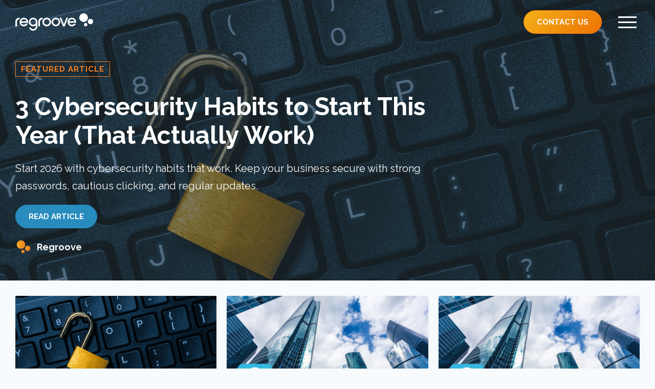

--- FILE ---
content_type: text/html; charset=UTF-8
request_url: https://regroove.ca/blog/
body_size: 13823
content:
<!doctype html>
<html lang="en-US">
<head>
  <meta charset="utf-8">
  <meta http-equiv="x-ua-compatible" content="ie=edge">
  <meta name="viewport" content="width=device-width, initial-scale=1, shrink-to-fit=no">
  <meta name="format-detection" content="telephone=no" />

  <link rel="apple-touch-icon" sizes="57x57" href="https://regroove.ca/wp-content/themes/regroove-theme/dist/images/favicon/apple-icon-57x57_16891d3e.png">
  <link rel="apple-touch-icon" sizes="60x60" href="https://regroove.ca/wp-content/themes/regroove-theme/dist/images/favicon/apple-icon-60x60_7eb8402d.png">
  <link rel="apple-touch-icon" sizes="72x72" href="https://regroove.ca/wp-content/themes/regroove-theme/dist/images/favicon/apple-icon-72x72_9491f25b.png">
  <link rel="apple-touch-icon" sizes="76x76" href="https://regroove.ca/wp-content/themes/regroove-theme/dist/images/favicon/apple-icon-76x76_b31307d6.png">
  <link rel="apple-touch-icon" sizes="114x114" href="https://regroove.ca/wp-content/themes/regroove-theme/dist/images/favicon/apple-icon-114x114_e5966b93.png">
  <link rel="apple-touch-icon" sizes="120x120" href="https://regroove.ca/wp-content/themes/regroove-theme/dist/images/favicon/apple-icon-120x120_4829ce53.png">
  <link rel="apple-touch-icon" sizes="144x144" href="https://regroove.ca/wp-content/themes/regroove-theme/dist/images/favicon/apple-icon-144x144_cf05e521.png">
  <link rel="apple-touch-icon" sizes="152x152" href="https://regroove.ca/wp-content/themes/regroove-theme/dist/images/favicon/apple-icon-152x152_b3e84643.png">
  <link rel="apple-touch-icon" sizes="180x180" href="https://regroove.ca/wp-content/themes/regroove-theme/dist/images/favicon/apple-icon-180x180_ea7e9903.png">
  <link rel="icon" type="image/png" sizes="192x192" href="https://regroove.ca/wp-content/themes/regroove-theme/dist/images/favicon/android-icon-192x192_90ff89f6.png">
  <link rel="icon" type="image/png" sizes="32x32" href="https://regroove.ca/wp-content/themes/regroove-theme/dist/images/favicon/favicon-32x32_1b2e7281.png">
  <link rel="icon" type="image/png" sizes="96x96" href="https://regroove.ca/wp-content/themes/regroove-theme/dist/images/favicon/favicon-96x96_03e67b85.png">
  <link rel="icon" type="image/png" sizes="16x16" href="https://regroove.ca/wp-content/themes/regroove-theme/dist/images/favicon/favicon-16x16_ba6222e0.png">
  <link rel="manifest" href="/manifest.json">
  <meta name="msapplication-TileColor" content="#ffffff">
  <meta name="msapplication-TileImage" content="https://regroove.ca/wp-content/themes/regroove-theme/dist/images/favicon/ms-icon-144x144_cf05e521.png">
  <meta name="theme-color" content="#ffffff">

  <meta name="geo.region" content="CA-BC" />
  <meta name="geo.placename" content="Victoria, British Columbia" />
  <meta name="geo.position" content="48.431549, -123.360940" />
  <meta name="ICBM" content="48.431549, -123.360940" />
  <meta name="copyright" content="Regroove Solutions Inc." />

  <meta name='robots' content='index, follow, max-image-preview:large, max-snippet:-1, max-video-preview:-1' />

	<!-- This site is optimized with the Yoast SEO plugin v23.0 - https://yoast.com/wordpress/plugins/seo/ -->
	<title>Regroove Blog Posts - Ceifa IT Services Inc. (DBA Regroove) (250) 220-4575</title>
	<meta name="description" content="Technology tips and commentary on industry trends shared by Regroove team members." />
	<link rel="canonical" href="https://regroove.ca/blog/" />
	<link rel="next" href="https://regroove.ca/blog/page/2/" />
	<meta property="og:locale" content="en_US" />
	<meta property="og:type" content="website" />
	<meta property="og:title" content="Regroove Blog Posts - Ceifa IT Services Inc. (DBA Regroove) (250) 220-4575" />
	<meta property="og:description" content="Technology tips and commentary on industry trends shared by Regroove team members." />
	<meta property="og:url" content="https://regroove.ca/blog/" />
	<meta property="og:site_name" content="Ceifa IT Services Inc. (DBA Regroove) (250) 220-4575" />
	<meta name="twitter:card" content="summary_large_image" />
	<meta name="twitter:site" content="@regroove_inc" />
	<script type="application/ld+json" class="yoast-schema-graph">{"@context":"https://schema.org","@graph":[{"@type":"CollectionPage","@id":"https://regroove.ca/blog/","url":"https://regroove.ca/blog/","name":"Regroove Blog Posts - Ceifa IT Services Inc. (DBA Regroove) (250) 220-4575","isPartOf":{"@id":"https://regroove.ca/#website"},"primaryImageOfPage":{"@id":"https://regroove.ca/blog/#primaryimage"},"image":{"@id":"https://regroove.ca/blog/#primaryimage"},"thumbnailUrl":"https://regroove.ca/wp-content/uploads/2025/05/June-Blog-1-1.png","description":"Technology tips and commentary on industry trends shared by Regroove team members.","breadcrumb":{"@id":"https://regroove.ca/blog/#breadcrumb"},"inLanguage":"en-US"},{"@type":"ImageObject","inLanguage":"en-US","@id":"https://regroove.ca/blog/#primaryimage","url":"https://regroove.ca/wp-content/uploads/2025/05/June-Blog-1-1.png","contentUrl":"https://regroove.ca/wp-content/uploads/2025/05/June-Blog-1-1.png","width":1920,"height":1080},{"@type":"BreadcrumbList","@id":"https://regroove.ca/blog/#breadcrumb","itemListElement":[{"@type":"ListItem","position":1,"name":"Home","item":"https://regroove.ca/"},{"@type":"ListItem","position":2,"name":"Regroove Blog"}]},{"@type":"WebSite","@id":"https://regroove.ca/#website","url":"https://regroove.ca/","name":"Ceifa IT Services Inc. (DBA Regroove) (250) 220-4575","description":"Microsoft 365, SharePoint and Microsoft Teams Solutions in Victoria BC","publisher":{"@id":"https://regroove.ca/#organization"},"potentialAction":[{"@type":"SearchAction","target":{"@type":"EntryPoint","urlTemplate":"https://regroove.ca/?s={search_term_string}"},"query-input":"required name=search_term_string"}],"inLanguage":"en-US"},{"@type":"Organization","@id":"https://regroove.ca/#organization","name":"Regroove Solutions Inc.","url":"https://regroove.ca/","logo":{"@type":"ImageObject","inLanguage":"en-US","@id":"https://regroove.ca/#/schema/logo/image/","url":"regroove.ca/wp-content/uploads/2019/12/Regroove-Vertical-Colour-Gradient.png?fit=1204%2C734&ssl=1","contentUrl":"regroove.ca/wp-content/uploads/2019/12/Regroove-Vertical-Colour-Gradient.png?fit=1204%2C734&ssl=1","width":1204,"height":734,"caption":"Regroove Solutions Inc."},"image":{"@id":"https://regroove.ca/#/schema/logo/image/"},"sameAs":["https://www.facebook.com/regroovesolutions","https://x.com/regroove_inc","https://www.instagram.com/regroovesolutions/","https://www.linkedin.com/company/regroove","https://www.youtube.com/user/itgroove"]}]}</script>
	<!-- / Yoast SEO plugin. -->


<link rel="alternate" type="application/rss+xml" title="Ceifa IT Services Inc. (DBA Regroove) (250) 220-4575 &raquo; Regroove Blog Posts Feed" href="https://regroove.ca/blog/feed/" />
<script type="text/javascript">
/* <![CDATA[ */
window._wpemojiSettings = {"baseUrl":"https:\/\/s.w.org\/images\/core\/emoji\/14.0.0\/72x72\/","ext":".png","svgUrl":"https:\/\/s.w.org\/images\/core\/emoji\/14.0.0\/svg\/","svgExt":".svg","source":{"concatemoji":"https:\/\/regroove.ca\/wp-includes\/js\/wp-emoji-release.min.js?ver=6.4.3"}};
/*! This file is auto-generated */
!function(i,n){var o,s,e;function c(e){try{var t={supportTests:e,timestamp:(new Date).valueOf()};sessionStorage.setItem(o,JSON.stringify(t))}catch(e){}}function p(e,t,n){e.clearRect(0,0,e.canvas.width,e.canvas.height),e.fillText(t,0,0);var t=new Uint32Array(e.getImageData(0,0,e.canvas.width,e.canvas.height).data),r=(e.clearRect(0,0,e.canvas.width,e.canvas.height),e.fillText(n,0,0),new Uint32Array(e.getImageData(0,0,e.canvas.width,e.canvas.height).data));return t.every(function(e,t){return e===r[t]})}function u(e,t,n){switch(t){case"flag":return n(e,"\ud83c\udff3\ufe0f\u200d\u26a7\ufe0f","\ud83c\udff3\ufe0f\u200b\u26a7\ufe0f")?!1:!n(e,"\ud83c\uddfa\ud83c\uddf3","\ud83c\uddfa\u200b\ud83c\uddf3")&&!n(e,"\ud83c\udff4\udb40\udc67\udb40\udc62\udb40\udc65\udb40\udc6e\udb40\udc67\udb40\udc7f","\ud83c\udff4\u200b\udb40\udc67\u200b\udb40\udc62\u200b\udb40\udc65\u200b\udb40\udc6e\u200b\udb40\udc67\u200b\udb40\udc7f");case"emoji":return!n(e,"\ud83e\udef1\ud83c\udffb\u200d\ud83e\udef2\ud83c\udfff","\ud83e\udef1\ud83c\udffb\u200b\ud83e\udef2\ud83c\udfff")}return!1}function f(e,t,n){var r="undefined"!=typeof WorkerGlobalScope&&self instanceof WorkerGlobalScope?new OffscreenCanvas(300,150):i.createElement("canvas"),a=r.getContext("2d",{willReadFrequently:!0}),o=(a.textBaseline="top",a.font="600 32px Arial",{});return e.forEach(function(e){o[e]=t(a,e,n)}),o}function t(e){var t=i.createElement("script");t.src=e,t.defer=!0,i.head.appendChild(t)}"undefined"!=typeof Promise&&(o="wpEmojiSettingsSupports",s=["flag","emoji"],n.supports={everything:!0,everythingExceptFlag:!0},e=new Promise(function(e){i.addEventListener("DOMContentLoaded",e,{once:!0})}),new Promise(function(t){var n=function(){try{var e=JSON.parse(sessionStorage.getItem(o));if("object"==typeof e&&"number"==typeof e.timestamp&&(new Date).valueOf()<e.timestamp+604800&&"object"==typeof e.supportTests)return e.supportTests}catch(e){}return null}();if(!n){if("undefined"!=typeof Worker&&"undefined"!=typeof OffscreenCanvas&&"undefined"!=typeof URL&&URL.createObjectURL&&"undefined"!=typeof Blob)try{var e="postMessage("+f.toString()+"("+[JSON.stringify(s),u.toString(),p.toString()].join(",")+"));",r=new Blob([e],{type:"text/javascript"}),a=new Worker(URL.createObjectURL(r),{name:"wpTestEmojiSupports"});return void(a.onmessage=function(e){c(n=e.data),a.terminate(),t(n)})}catch(e){}c(n=f(s,u,p))}t(n)}).then(function(e){for(var t in e)n.supports[t]=e[t],n.supports.everything=n.supports.everything&&n.supports[t],"flag"!==t&&(n.supports.everythingExceptFlag=n.supports.everythingExceptFlag&&n.supports[t]);n.supports.everythingExceptFlag=n.supports.everythingExceptFlag&&!n.supports.flag,n.DOMReady=!1,n.readyCallback=function(){n.DOMReady=!0}}).then(function(){return e}).then(function(){var e;n.supports.everything||(n.readyCallback(),(e=n.source||{}).concatemoji?t(e.concatemoji):e.wpemoji&&e.twemoji&&(t(e.twemoji),t(e.wpemoji)))}))}((window,document),window._wpemojiSettings);
/* ]]> */
</script>
<style id='wp-emoji-styles-inline-css' type='text/css'>

	img.wp-smiley, img.emoji {
		display: inline !important;
		border: none !important;
		box-shadow: none !important;
		height: 1em !important;
		width: 1em !important;
		margin: 0 0.07em !important;
		vertical-align: -0.1em !important;
		background: none !important;
		padding: 0 !important;
	}
</style>
<link rel='stylesheet' id='wp-block-library-css' href='https://regroove.ca/wp-includes/css/dist/block-library/style.min.css?ver=6.4.3' type='text/css' media='all' />
<style id='global-styles-inline-css' type='text/css'>
body{--wp--preset--color--black: #000000;--wp--preset--color--cyan-bluish-gray: #abb8c3;--wp--preset--color--white: #ffffff;--wp--preset--color--pale-pink: #f78da7;--wp--preset--color--vivid-red: #cf2e2e;--wp--preset--color--luminous-vivid-orange: #ff6900;--wp--preset--color--luminous-vivid-amber: #fcb900;--wp--preset--color--light-green-cyan: #7bdcb5;--wp--preset--color--vivid-green-cyan: #00d084;--wp--preset--color--pale-cyan-blue: #8ed1fc;--wp--preset--color--vivid-cyan-blue: #0693e3;--wp--preset--color--vivid-purple: #9b51e0;--wp--preset--gradient--vivid-cyan-blue-to-vivid-purple: linear-gradient(135deg,rgba(6,147,227,1) 0%,rgb(155,81,224) 100%);--wp--preset--gradient--light-green-cyan-to-vivid-green-cyan: linear-gradient(135deg,rgb(122,220,180) 0%,rgb(0,208,130) 100%);--wp--preset--gradient--luminous-vivid-amber-to-luminous-vivid-orange: linear-gradient(135deg,rgba(252,185,0,1) 0%,rgba(255,105,0,1) 100%);--wp--preset--gradient--luminous-vivid-orange-to-vivid-red: linear-gradient(135deg,rgba(255,105,0,1) 0%,rgb(207,46,46) 100%);--wp--preset--gradient--very-light-gray-to-cyan-bluish-gray: linear-gradient(135deg,rgb(238,238,238) 0%,rgb(169,184,195) 100%);--wp--preset--gradient--cool-to-warm-spectrum: linear-gradient(135deg,rgb(74,234,220) 0%,rgb(151,120,209) 20%,rgb(207,42,186) 40%,rgb(238,44,130) 60%,rgb(251,105,98) 80%,rgb(254,248,76) 100%);--wp--preset--gradient--blush-light-purple: linear-gradient(135deg,rgb(255,206,236) 0%,rgb(152,150,240) 100%);--wp--preset--gradient--blush-bordeaux: linear-gradient(135deg,rgb(254,205,165) 0%,rgb(254,45,45) 50%,rgb(107,0,62) 100%);--wp--preset--gradient--luminous-dusk: linear-gradient(135deg,rgb(255,203,112) 0%,rgb(199,81,192) 50%,rgb(65,88,208) 100%);--wp--preset--gradient--pale-ocean: linear-gradient(135deg,rgb(255,245,203) 0%,rgb(182,227,212) 50%,rgb(51,167,181) 100%);--wp--preset--gradient--electric-grass: linear-gradient(135deg,rgb(202,248,128) 0%,rgb(113,206,126) 100%);--wp--preset--gradient--midnight: linear-gradient(135deg,rgb(2,3,129) 0%,rgb(40,116,252) 100%);--wp--preset--font-size--small: 13px;--wp--preset--font-size--medium: 20px;--wp--preset--font-size--large: 36px;--wp--preset--font-size--x-large: 42px;--wp--preset--spacing--20: 0.44rem;--wp--preset--spacing--30: 0.67rem;--wp--preset--spacing--40: 1rem;--wp--preset--spacing--50: 1.5rem;--wp--preset--spacing--60: 2.25rem;--wp--preset--spacing--70: 3.38rem;--wp--preset--spacing--80: 5.06rem;--wp--preset--shadow--natural: 6px 6px 9px rgba(0, 0, 0, 0.2);--wp--preset--shadow--deep: 12px 12px 50px rgba(0, 0, 0, 0.4);--wp--preset--shadow--sharp: 6px 6px 0px rgba(0, 0, 0, 0.2);--wp--preset--shadow--outlined: 6px 6px 0px -3px rgba(255, 255, 255, 1), 6px 6px rgba(0, 0, 0, 1);--wp--preset--shadow--crisp: 6px 6px 0px rgba(0, 0, 0, 1);}body { margin: 0; }.wp-site-blocks > .alignleft { float: left; margin-right: 2em; }.wp-site-blocks > .alignright { float: right; margin-left: 2em; }.wp-site-blocks > .aligncenter { justify-content: center; margin-left: auto; margin-right: auto; }:where(.is-layout-flex){gap: 0.5em;}:where(.is-layout-grid){gap: 0.5em;}body .is-layout-flow > .alignleft{float: left;margin-inline-start: 0;margin-inline-end: 2em;}body .is-layout-flow > .alignright{float: right;margin-inline-start: 2em;margin-inline-end: 0;}body .is-layout-flow > .aligncenter{margin-left: auto !important;margin-right: auto !important;}body .is-layout-constrained > .alignleft{float: left;margin-inline-start: 0;margin-inline-end: 2em;}body .is-layout-constrained > .alignright{float: right;margin-inline-start: 2em;margin-inline-end: 0;}body .is-layout-constrained > .aligncenter{margin-left: auto !important;margin-right: auto !important;}body .is-layout-constrained > :where(:not(.alignleft):not(.alignright):not(.alignfull)){max-width: var(--wp--style--global--content-size);margin-left: auto !important;margin-right: auto !important;}body .is-layout-constrained > .alignwide{max-width: var(--wp--style--global--wide-size);}body .is-layout-flex{display: flex;}body .is-layout-flex{flex-wrap: wrap;align-items: center;}body .is-layout-flex > *{margin: 0;}body .is-layout-grid{display: grid;}body .is-layout-grid > *{margin: 0;}body{padding-top: 0px;padding-right: 0px;padding-bottom: 0px;padding-left: 0px;}a:where(:not(.wp-element-button)){text-decoration: underline;}.wp-element-button, .wp-block-button__link{background-color: #32373c;border-width: 0;color: #fff;font-family: inherit;font-size: inherit;line-height: inherit;padding: calc(0.667em + 2px) calc(1.333em + 2px);text-decoration: none;}.has-black-color{color: var(--wp--preset--color--black) !important;}.has-cyan-bluish-gray-color{color: var(--wp--preset--color--cyan-bluish-gray) !important;}.has-white-color{color: var(--wp--preset--color--white) !important;}.has-pale-pink-color{color: var(--wp--preset--color--pale-pink) !important;}.has-vivid-red-color{color: var(--wp--preset--color--vivid-red) !important;}.has-luminous-vivid-orange-color{color: var(--wp--preset--color--luminous-vivid-orange) !important;}.has-luminous-vivid-amber-color{color: var(--wp--preset--color--luminous-vivid-amber) !important;}.has-light-green-cyan-color{color: var(--wp--preset--color--light-green-cyan) !important;}.has-vivid-green-cyan-color{color: var(--wp--preset--color--vivid-green-cyan) !important;}.has-pale-cyan-blue-color{color: var(--wp--preset--color--pale-cyan-blue) !important;}.has-vivid-cyan-blue-color{color: var(--wp--preset--color--vivid-cyan-blue) !important;}.has-vivid-purple-color{color: var(--wp--preset--color--vivid-purple) !important;}.has-black-background-color{background-color: var(--wp--preset--color--black) !important;}.has-cyan-bluish-gray-background-color{background-color: var(--wp--preset--color--cyan-bluish-gray) !important;}.has-white-background-color{background-color: var(--wp--preset--color--white) !important;}.has-pale-pink-background-color{background-color: var(--wp--preset--color--pale-pink) !important;}.has-vivid-red-background-color{background-color: var(--wp--preset--color--vivid-red) !important;}.has-luminous-vivid-orange-background-color{background-color: var(--wp--preset--color--luminous-vivid-orange) !important;}.has-luminous-vivid-amber-background-color{background-color: var(--wp--preset--color--luminous-vivid-amber) !important;}.has-light-green-cyan-background-color{background-color: var(--wp--preset--color--light-green-cyan) !important;}.has-vivid-green-cyan-background-color{background-color: var(--wp--preset--color--vivid-green-cyan) !important;}.has-pale-cyan-blue-background-color{background-color: var(--wp--preset--color--pale-cyan-blue) !important;}.has-vivid-cyan-blue-background-color{background-color: var(--wp--preset--color--vivid-cyan-blue) !important;}.has-vivid-purple-background-color{background-color: var(--wp--preset--color--vivid-purple) !important;}.has-black-border-color{border-color: var(--wp--preset--color--black) !important;}.has-cyan-bluish-gray-border-color{border-color: var(--wp--preset--color--cyan-bluish-gray) !important;}.has-white-border-color{border-color: var(--wp--preset--color--white) !important;}.has-pale-pink-border-color{border-color: var(--wp--preset--color--pale-pink) !important;}.has-vivid-red-border-color{border-color: var(--wp--preset--color--vivid-red) !important;}.has-luminous-vivid-orange-border-color{border-color: var(--wp--preset--color--luminous-vivid-orange) !important;}.has-luminous-vivid-amber-border-color{border-color: var(--wp--preset--color--luminous-vivid-amber) !important;}.has-light-green-cyan-border-color{border-color: var(--wp--preset--color--light-green-cyan) !important;}.has-vivid-green-cyan-border-color{border-color: var(--wp--preset--color--vivid-green-cyan) !important;}.has-pale-cyan-blue-border-color{border-color: var(--wp--preset--color--pale-cyan-blue) !important;}.has-vivid-cyan-blue-border-color{border-color: var(--wp--preset--color--vivid-cyan-blue) !important;}.has-vivid-purple-border-color{border-color: var(--wp--preset--color--vivid-purple) !important;}.has-vivid-cyan-blue-to-vivid-purple-gradient-background{background: var(--wp--preset--gradient--vivid-cyan-blue-to-vivid-purple) !important;}.has-light-green-cyan-to-vivid-green-cyan-gradient-background{background: var(--wp--preset--gradient--light-green-cyan-to-vivid-green-cyan) !important;}.has-luminous-vivid-amber-to-luminous-vivid-orange-gradient-background{background: var(--wp--preset--gradient--luminous-vivid-amber-to-luminous-vivid-orange) !important;}.has-luminous-vivid-orange-to-vivid-red-gradient-background{background: var(--wp--preset--gradient--luminous-vivid-orange-to-vivid-red) !important;}.has-very-light-gray-to-cyan-bluish-gray-gradient-background{background: var(--wp--preset--gradient--very-light-gray-to-cyan-bluish-gray) !important;}.has-cool-to-warm-spectrum-gradient-background{background: var(--wp--preset--gradient--cool-to-warm-spectrum) !important;}.has-blush-light-purple-gradient-background{background: var(--wp--preset--gradient--blush-light-purple) !important;}.has-blush-bordeaux-gradient-background{background: var(--wp--preset--gradient--blush-bordeaux) !important;}.has-luminous-dusk-gradient-background{background: var(--wp--preset--gradient--luminous-dusk) !important;}.has-pale-ocean-gradient-background{background: var(--wp--preset--gradient--pale-ocean) !important;}.has-electric-grass-gradient-background{background: var(--wp--preset--gradient--electric-grass) !important;}.has-midnight-gradient-background{background: var(--wp--preset--gradient--midnight) !important;}.has-small-font-size{font-size: var(--wp--preset--font-size--small) !important;}.has-medium-font-size{font-size: var(--wp--preset--font-size--medium) !important;}.has-large-font-size{font-size: var(--wp--preset--font-size--large) !important;}.has-x-large-font-size{font-size: var(--wp--preset--font-size--x-large) !important;}
.wp-block-navigation a:where(:not(.wp-element-button)){color: inherit;}
:where(.wp-block-post-template.is-layout-flex){gap: 1.25em;}:where(.wp-block-post-template.is-layout-grid){gap: 1.25em;}
:where(.wp-block-columns.is-layout-flex){gap: 2em;}:where(.wp-block-columns.is-layout-grid){gap: 2em;}
.wp-block-pullquote{font-size: 1.5em;line-height: 1.6;}
</style>
<link rel='stylesheet' id='sage/main.css-css' href='https://regroove.ca/wp-content/themes/regroove-theme/dist/styles/main_979da385.css' type='text/css' media='all' />
<link rel="https://api.w.org/" href="https://regroove.ca/wp-json/" /><link rel="EditURI" type="application/rsd+xml" title="RSD" href="https://regroove.ca/xmlrpc.php?rsd" />
<meta name="generator" content="WordPress 6.4.3" />
<style type="text/css">.recentcomments a{display:inline !important;padding:0 !important;margin:0 !important;}</style>		<style type="text/css" id="wp-custom-css">
			.call-to-action-bar {
	display: none !important;
}		</style>
		
  <!-- Google Tag Manager -->
  <script>
    (function(w,d,s,l,i){w[l]=w[l]||[];w[l].push({'gtm.start':
  new Date().getTime(),event:'gtm.js'});var f=d.getElementsByTagName(s)[0],
  j=d.createElement(s),dl=l!='dataLayer'?'&l='+l:'';j.async=true;j.src=
  'https://www.googletagmanager.com/gtm.js?id='+i+dl;f.parentNode.insertBefore(j,f);
  })(window,document,'script','dataLayer','GTM-NKMJW87');
  </script>
  <!-- End Google Tag Manager -->  <script type="text/javascript">
  (function(c,l,a,r,i,t,y){
      c[a]=c[a]||function(){(c[a].q=c[a].q||[]).push(arguments)};
      t=l.createElement(r);t.async=1;t.src="https://www.clarity.ms/tag/"+i;
      y=l.getElementsByTagName(r)[0];y.parentNode.insertBefore(t,y);
  })(window, document, "clarity", "script", "42s67si5s1");
</script>
  <script>
  (function(w, d, t, h, s, n) {
    w.FlodeskObject = n;
    var fn = function() {
      (w[n].q = w[n].q || []).push(arguments);
    };
    w[n] = w[n] || fn;
    var f = d.getElementsByTagName(t)[0];
    var v = '?v=' + Math.floor(new Date().getTime() / (120 * 1000)) * 60;
    var sm = d.createElement(t);
    sm.async = true;
    sm.type = 'module';
    sm.src = h + s + '.mjs' + v;
    f.parentNode.insertBefore(sm, f);
    var sn = d.createElement(t);
    sn.async = true;
    sn.noModule = true;
    sn.src = h + s + '.js' + v;
    f.parentNode.insertBefore(sn, f);
  })(window, document, 'script', 'https://assets.flodesk.com', '/universal', 'fd');
</script>

</head><div class="menu-overlay bg-gradient">
<div class="scroll-container">
    <div class="container container-sm p-30">
      <nav>
        <ul class="list-style-none">
          <li>
            <a class="menu-item" href="/cloud-services">
              <h3>Cloud Services</h3>
              <p>Get into the cloud, or do more with the cloud</p>
            </a>
          </li>
          <li>
            <a class="menu-item" href="/coaching-services">
              <h3>Coaching Services</h3>
              <p>Sessions to help you make the most out of the cloud</p>
            </a>
          </li>
          <li>
            <a class="menu-item" href="/blog">
              <h3>Blog</h3>
              <p>Technology tips and commentary on industry trends</p>
            </a>
          </li>
          <li>
            <a class="menu-item" href="/success-stories">
              <h3>Success Stories</h3>
              <p>Some of our favourite case studies</p>
            </a>
          </li>
          <li>
            <a class="menu-item" href="/testimonials">
              <h3>Testimonials</h3>
              <p>A word from our clients</p>
            </a>
          </li>
          <li>
            <a class="menu-item" href="/careers">
              <h3>Careers</h3>
              <p>Join our diverse and talented team</p>
            </a>
          </li>
          <li>
            <a class="menu-item" href="/about-us">
              <h3>About Us</h3>
              <p>Who we are and what we do</p>
            </a>
          </li>
          <li>
            <a class="menu-item" href="/#get-in-touch">
              <h3>Contact</h3>
              <p>Let's get in touch</p>
            </a>
          </li>
          <li class="social-icon-row d-flex justify-content-space-between">
            <a href="https://www.facebook.com/regroovesolutions" target="_blank">
              <svg version="1.1" id="facebook" xmlns="http://www.w3.org/2000/svg"
                xmlns:xlink="http://www.w3.org/1999/xlink" x="0px" y="0px" width="24px" height="24px"
                viewBox="0 0 96.124 96.123" style="enable-background:new 0 0 96.124 96.123;" xml:space="preserve">
                <path class="social-icon"
                  d="M72.089,0.02L59.624,0C45.62,0,36.57,9.285,36.57,23.656v10.907H24.037c-1.083,0-1.96,0.878-1.96,1.961v15.803
  		c0,1.083,0.878,1.96,1.96,1.96h12.533v39.876c0,1.083,0.877,1.96,1.96,1.96h16.352c1.083,0,1.96-0.878,1.96-1.96V54.287h14.654
  		c1.083,0,1.96-0.877,1.96-1.96l0.006-15.803c0-0.52-0.207-1.018-0.574-1.386c-0.367-0.368-0.867-0.575-1.387-0.575H56.842v-9.246
  		c0-4.444,1.059-6.7,6.848-6.7l8.397-0.003c1.082,0,1.959-0.878,1.959-1.96V1.98C74.046,0.899,73.17,0.022,72.089,0.02z" />
              </svg>
            </a>
  
            <a href="https://www.instagram.com/regroovesolutions/" target="_blank">
              <svg version="1.1" id="instagram" xmlns="http://www.w3.org/2000/svg"
                xmlns:xlink="http://www.w3.org/1999/xlink" x="0px" y="0px" width="24px" height="24px"
                viewBox="0 0 169.063 169.063" style="enable-background:new 0 0 169.063 169.063;" xml:space="preserve">
                <path class="social-icon" d="M122.406,0H46.654C20.929,0,0,20.93,0,46.655v75.752c0,25.726,20.929,46.655,46.654,46.655h75.752
  		c25.727,0,46.656-20.93,46.656-46.655V46.655C169.063,20.93,148.133,0,122.406,0z M154.063,122.407
  		c0,17.455-14.201,31.655-31.656,31.655H46.654C29.2,154.063,15,139.862,15,122.407V46.655C15,29.201,29.2,15,46.654,15h75.752
  		c17.455,0,31.656,14.201,31.656,31.655V122.407z" />
                <path class="social-icon" d="M84.531,40.97c-24.021,0-43.563,19.542-43.563,43.563c0,24.02,19.542,43.561,43.563,43.561s43.563-19.541,43.563-43.561
  		C128.094,60.512,108.552,40.97,84.531,40.97z M84.531,113.093c-15.749,0-28.563-12.812-28.563-28.561
  		c0-15.75,12.813-28.563,28.563-28.563s28.563,12.813,28.563,28.563C113.094,100.281,100.28,113.093,84.531,113.093z" />
                <path class="social-icon" d="M129.921,28.251c-2.89,0-5.729,1.17-7.77,3.22c-2.051,2.04-3.23,4.88-3.23,7.78c0,2.891,1.18,5.73,3.23,7.78
  		c2.04,2.04,4.88,3.22,7.77,3.22c2.9,0,5.73-1.18,7.78-3.22c2.05-2.05,3.22-4.89,3.22-7.78c0-2.9-1.17-5.74-3.22-7.78
  		C135.661,29.421,132.821,28.251,129.921,28.251z" />
              </svg>
            </a>
  
            <a href="https://twitter.com/regroove_inc" target="_blank">
              <svg version="1.1" width="24px" height="24px" id="twitter" xmlns="http://www.w3.org/2000/svg"
                xmlns:xlink="http://www.w3.org/1999/xlink" x="0px" y="0px" viewBox="0 0 612 612"
                style="enable-background:new 0 0 612 612;" xml:space="preserve">
                <path class="social-icon" d="M612,116.258c-22.525,9.981-46.694,16.75-72.088,19.772c25.929-15.527,45.777-40.155,55.184-69.411
  			c-24.322,14.379-51.169,24.82-79.775,30.48c-22.907-24.437-55.49-39.658-91.63-39.658c-69.334,0-125.551,56.217-125.551,125.513
  			c0,9.828,1.109,19.427,3.251,28.606C197.065,206.32,104.556,156.337,42.641,80.386c-10.823,18.51-16.98,40.078-16.98,63.101
  			c0,43.559,22.181,81.993,55.835,104.479c-20.575-0.688-39.926-6.348-56.867-15.756v1.568c0,60.806,43.291,111.554,100.693,123.104
  			c-10.517,2.83-21.607,4.398-33.08,4.398c-8.107,0-15.947-0.803-23.634-2.333c15.985,49.907,62.336,86.199,117.253,87.194
  			c-42.947,33.654-97.099,53.655-155.916,53.655c-10.134,0-20.116-0.612-29.944-1.721c55.567,35.681,121.536,56.485,192.438,56.485
  			c230.948,0,357.188-191.291,357.188-357.188l-0.421-16.253C573.872,163.526,595.211,141.422,612,116.258z" />
              </svg>
            </a>
  
            <a href="https://www.linkedin.com/company/regroove" target="_blank">
              <svg version="1.1" id="linkedin" xmlns="http://www.w3.org/2000/svg"
                xmlns:xlink="http://www.w3.org/1999/xlink" x="0px" y="0px" width="24px" height="24px"
                viewBox="0 0 430.117 430.118" style="enable-background:new 0 0 430.117 430.118;" xml:space="preserve">
                <path class="social-icon" d="M398.355,0H31.782C14.229,0,0.002,13.793,0.002,30.817v368.471
  		c0,17.025,14.232,30.83,31.78,30.83h366.573c17.549,0,31.76-13.814,31.76-30.83V30.817C430.115,13.798,415.904,0,398.355,0z
  		 M130.4,360.038H65.413V165.845H130.4V360.038z M97.913,139.315h-0.437c-21.793,0-35.92-14.904-35.92-33.563
  		c0-19.035,14.542-33.535,36.767-33.535c22.227,0,35.899,14.496,36.331,33.535C134.654,124.415,120.555,139.315,97.913,139.315z
  		 M364.659,360.038h-64.966V256.138c0-26.107-9.413-43.921-32.907-43.921c-17.973,0-28.642,12.018-33.327,23.621
  		c-1.736,4.144-2.166,9.94-2.166,15.728v108.468h-64.954c0,0,0.85-175.979,0-194.192h64.964v27.531
  		c8.624-13.229,24.035-32.1,58.534-32.1c42.76,0,74.822,27.739,74.822,87.414V360.038z M230.883,193.99
  		c0.111-0.182,0.266-0.401,0.42-0.614v0.614H230.883z" />
              </svg>
            </a>
  
          </li>
        </ul>
      </nav>
    </div>
</div>
</div>
<body class="archive post-type-archive post-type-archive-regroove_blog wp-embed-responsive app-data index-data archive-data archive-regroove_blog-data">
<!-- Google Tag Manager (noscript) -->
<noscript><iframe src="https://www.googletagmanager.com/ns.html?id=GTM-NKMJW87"
  height="0" width="0" style="display:none;visibility:hidden"></iframe></noscript>
<!-- End Google Tag Manager (noscript) -->  
<div id="site-container">
        <header class="site-header">
  <div class="container d-flex px-30 py-20 align-items-center justify-content-space-between">
    <button id="site-logo-button" aria-label="Regroove Home">

      <svg id="regroove-logo" xmlns="http://www.w3.org/2000/svg" viewBox="0 0 1195.85 266.93">
  <defs />
  <defs>
    <linearGradient id="linear-gradient" x1="1113.51" x2="1195.85" y1="142.83" y2="142.83"
      gradientTransform="matrix(1 0 0 -1 0 268.76)" gradientUnits="userSpaceOnUse">
      <stop offset="0" stop-color="#f6af1f" />
      <stop offset=".19" stop-color="#f59b1f" />
      <stop offset=".42" stop-color="#f58b20" />
      <stop offset=".67" stop-color="#f48120" />
      <stop offset="1" stop-color="#f47e20" />
    </linearGradient>
    <linearGradient id="linear-gradient-2" x1="1056.01" x2="1106.89" y1="94.2" y2="94.2"
      gradientTransform="matrix(1 0 0 -1 0 268.76)" gradientUnits="userSpaceOnUse">
      <stop offset="0" stop-color="#f6af1f" />
      <stop offset=".04" stop-color="#f6a91f" />
      <stop offset=".19" stop-color="#f59620" />
      <stop offset=".37" stop-color="#f48820" />
      <stop offset=".59" stop-color="#f48020" />
      <stop offset="1" stop-color="#f47e20" />
    </linearGradient>
    <linearGradient id="linear-gradient-3" x1="982.64" x2="1115.86" y1="202.15" y2="202.15"
      gradientTransform="matrix(1 0 0 -1 0 268.76)" gradientUnits="userSpaceOnUse">
      <stop offset="0" stop-color="#f6af1f" />
      <stop offset="1" stop-color="#f47e20" />
    </linearGradient>
  </defs>
  <g id="Horizontal">
    <g id="Horizontal_-_Colour_Gradient" data-name="Horizontal - Colour Gradient">
      <path d="M65.83 66.93C24 66.93 0 89.41 0 133.39v66.46h24.68l.06-66.47c0-23.27 16.53-42.63 41.09-42.63z"
        fill="#424a55" class="regroove-logo-fill" />
      <path
        d="M130.85 66.93h-.29A66.46 66.46 0 10190 163.64h-29A43.88 43.88 0 01130.74 176a42.71 42.71 0 01-40.65-29.75l-.25-.8H196a74.27 74.27 0 001.21-12.09 66.54 66.54 0 00-66.36-66.43zm-41 54.71l.25-.81a42.64 42.64 0 0181.29 0l.27.82zM273.48 66.93h-.24a66.46 66.46 0 00.14 132.92A65.29 65.29 0 00315 185l1-.85v16.31a42.51 42.51 0 01-42.63 42.3 43.33 43.33 0 01-38.83-25.07h-25.2a66.35 66.35 0 00130.45-17.23v-67.08a66.55 66.55 0 00-66.31-66.45zm-.15 108.76a42.51 42.51 0 11.24 0zM482.61 66.93h-.29a66.46 66.46 0 10.29 0zm-.15 108.76a42.47 42.47 0 1142.64-42.31 42.46 42.46 0 01-42.64 42.31z"
        fill="#424a55" class="regroove-logo-fill" />
      <path
        d="M622.84 66.93h-.29a66.46 66.46 0 10.29 0zm-.15 108.76a42.47 42.47 0 1142.63-42.31 42.46 42.46 0 01-42.63 42.31zM811.83 66.93h-25.69l-40.47 101.35-40.48-101.35h-25.68l53.23 132.92h26.18l52.91-132.92zM935.42 133.38a66.53 66.53 0 00-66.31-66.46h-.29a66.46 66.46 0 1059.42 96.72h-29A43.81 43.81 0 01869 176a42.71 42.71 0 01-40.65-29.75l-.25-.8h106.1a74.24 74.24 0 001.22-12.07zm-107.35-11.74l.25-.81a42.64 42.64 0 0181.29 0l.27.82zM419.46 66.93c-41.82 0-65.84 22.48-65.84 66.46v66.46h24.68l.06-66.46c0-23.27 16.54-42.63 41.1-42.63z"
        fill="#424a55" class="regroove-logo-fill" />
      <g id="Mark_-_Aligned_Baseline" data-name="Mark - Aligned Baseline">
        <circle cx="1154.68" cy="125.93" r="41.17" fill="url(#linear-gradient)" class="regroove-logo-fill" />
        <circle cx="1081.45" cy="174.56" r="25.44" fill="url(#linear-gradient-2)" class="regroove-logo-fill" />
        <circle cx="1049.25" cy="66.61" r="66.61" fill="url(#linear-gradient-3)" class="regroove-logo-fill" />
      </g>
    </g>
  </g>
</svg>
    </button>
    <div class="d-flex">
      <a href="https://form.typeform.com/to/ApLeEM?typeform-source=regroove.typeform.com" data-mode="1" data-analytics-component="navbar"
        class="typeform-share button call-to-action mr-2vw bg-gradient">
        Contact Us
      </a>
      <button class="menu-button menu-main" aria-label="Menu">
        <span class="menu-bars menu-main"></span>
      </button>
    </div>
  </div>
</header>    <div role="document">
      <div class="content">
        <main class="main">
          



<section class="hero hero-dark minh-50vh hero-responsive-text text-inverse">
    <div class="hero-background background-filter background-attachment-fixed lazyload" style="background-image: url(https://regroove.ca/wp-content/uploads/2025/05/June-Blog-1-1.png);">
    </div>
    <div class="container p-30">
        <div class="hero-body-container">

                        <div class="hero-label">
                Featured Article
            </div>
            
            
                        <a href="https://regroove.ca/blog/3-cybersecurity-habits-to-start-this-year-that-actually-work/">
                <h1>3 Cybersecurity Habits to Start This Year (That Actually Work) </h1>
            </a>
            
            <div class="hero-body">
                Start 2026 with cybersecurity habits that work. Keep your business secure with strong passwords, cautious clicking, and regular updates.
                        <div><a class="button button-primary mt-20" href="https://regroove.ca/blog/3-cybersecurity-habits-to-start-this-year-that-actually-work/">Read article</a></div>
                        </div>

                        <div class="entry-author horizontal">
                <img class="avatar avatar-32" src="https://regroove.ca/wp-content/themes/regroove-theme/dist/images/avatars/regroove_6362423f.svg" />
                Regroove
            </div>
            
            
        </div>
    </div>
</section>

<div class="page-content">
  <div class="container p-30">
        
    <div class="post-list">
      
                
              <div class="article-column">
    <article class="article-preview">
                <a href="https://regroove.ca/blog/why-phishing-attacks-spike-at-the-start-of-the-year/">
            <div class="article-preview-image lazyload" style="background-image: url(https://regroove.ca/wp-content/uploads/2025/05/June-Blog-1-1-1024x576.png);"></div>
        </a>
                <div class="article-preview-content">
    
                            
            <a href="https://regroove.ca/blog/why-phishing-attacks-spike-at-the-start-of-the-year/">
                <h3 class="">Why Phishing Attacks Spike at the Start of the Year </h3>
            </a>

                
            <a href="https://regroove.ca/blog/why-phishing-attacks-spike-at-the-start-of-the-year/">
                <p class="article-preview-excerpt">
                    January brings a surge in phishing attacks. Discover why cybercriminals strike early in the year and how to stay safe.
                </p>
            </a>
    
                
                        <div class="entry-author entry-author-sm horizontal">
                <img class="avatar avatar-32" src="https://regroove.ca/wp-content/themes/regroove-theme/dist/images/avatars/regroove_6362423f.svg" />
                Regroove
            </div>
                
                        <div class="tags-container">
                <ul class="tags list-style-none">
                    <li class="tag"><a href="https://regroove.ca/tag/cloudconsulting/" rel="tag">CloudConsulting</a></li>
                    <li class="tag"><a href="https://regroove.ca/tag/compliance/" rel="tag">compliance</a></li>
                    <li class="tag"><a href="https://regroove.ca/tag/cyber-security/" rel="tag">cyber security</a></li>
                    <li class="tag"><a href="https://regroove.ca/tag/microsoft-cloud/" rel="tag">microsoft cloud</a></li>
                    <li class="tag"><a href="https://regroove.ca/tag/microsoftcloud/" rel="tag">MicrosoftCloud</a></li>
                    <li class="tag"><a href="https://regroove.ca/tag/productivity/" rel="tag">Productivity</a></li>
                    <li class="tag"><a href="https://regroove.ca/tag/smallbusinessconsulting/" rel="tag">SmallBusinessConsulting</a></li>
                </ul>            </div>
                
        </div>
    </article>
</div>      
      
                
            
      
                
              <div class="article-column">
    <article class="article-preview">
                <a href="https://regroove.ca/blog/case-study-strengthening-phishing-resilience-for-a-nonprofit-organization/">
            <div class="article-preview-image lazyload" style="background-image: url(https://regroove.ca/wp-content/uploads/2024/02/BUSINESS-Blog-Header-1-1024x576.jpg);"></div>
        </a>
                <div class="article-preview-content">
    
                            
            <a href="https://regroove.ca/blog/case-study-strengthening-phishing-resilience-for-a-nonprofit-organization/">
                <h3 class="">Case Study: Strengthening Phishing Resilience for a Nonprofit Organization </h3>
            </a>

                
            <a href="https://regroove.ca/blog/case-study-strengthening-phishing-resilience-for-a-nonprofit-organization/">
                <p class="article-preview-excerpt">
                    Learn how a nonprofit strengthened phishing resilience through realistic attack simulations and targeted security awareness training.
                </p>
            </a>
    
                
                        <div class="entry-author entry-author-sm horizontal">
                <img class="avatar avatar-32" src="https://regroove.ca/wp-content/themes/regroove-theme/dist/images/avatars/regroove_6362423f.svg" />
                Regroove
            </div>
                
                        <div class="tags-container">
                <ul class="tags list-style-none">
                    <li class="tag"><a href="https://regroove.ca/tag/cloudconsulting/" rel="tag">CloudConsulting</a></li>
                    <li class="tag"><a href="https://regroove.ca/tag/microsoft-cloud/" rel="tag">microsoft cloud</a></li>
                    <li class="tag"><a href="https://regroove.ca/tag/microsoftcloud/" rel="tag">MicrosoftCloud</a></li>
                    <li class="tag"><a href="https://regroove.ca/tag/small-business-consulting/" rel="tag">Small Business Consulting</a></li>
                </ul>            </div>
                
        </div>
    </article>
</div>      
      
                
            
      
                
              <div class="article-column">
    <article class="article-preview">
                <a href="https://regroove.ca/blog/device-deployment-intune-autopilot-for-smbs/">
            <div class="article-preview-image lazyload" style="background-image: url(https://regroove.ca/wp-content/uploads/2024/02/BUSINESS-Blog-Header-1-1024x576.jpg);"></div>
        </a>
                <div class="article-preview-content">
    
                            
            <a href="https://regroove.ca/blog/device-deployment-intune-autopilot-for-smbs/">
                <h3 class="">Modern Device Deployment for Growing Businesses: How We Make It Easy </h3>
            </a>

                
            <a href="https://regroove.ca/blog/device-deployment-intune-autopilot-for-smbs/">
                <p class="article-preview-excerpt">
                    Efficient, secure SMB device deployment with Intune and Autopilot, ensuring every device is configured, consistent, and ready on day one.
                </p>
            </a>
    
                
                        <div class="entry-author entry-author-sm horizontal">
                <img class="avatar avatar-32" src="https://regroove.ca/wp-content/themes/regroove-theme/dist/images/avatars/regroove_6362423f.svg" />
                Regroove
            </div>
                
                        <div class="tags-container">
                <ul class="tags list-style-none">
                    <li class="tag"><a href="https://regroove.ca/tag/compliance/" rel="tag">compliance</a></li>
                    <li class="tag"><a href="https://regroove.ca/tag/cyber-security/" rel="tag">cyber security</a></li>
                    <li class="tag"><a href="https://regroove.ca/tag/microsoft-cloud/" rel="tag">microsoft cloud</a></li>
                    <li class="tag"><a href="https://regroove.ca/tag/microsoftcloud/" rel="tag">MicrosoftCloud</a></li>
                    <li class="tag"><a href="https://regroove.ca/tag/productivity/" rel="tag">Productivity</a></li>
                    <li class="tag"><a href="https://regroove.ca/tag/small-business-consulting/" rel="tag">Small Business Consulting</a></li>
                </ul>            </div>
                
        </div>
    </article>
</div>      
      
                
            
      
                
              <div class="article-column">
    <article class="article-preview">
                <a href="https://regroove.ca/blog/secure-collaboration-how-teams-and-boards-work-seamlessly-with-sharepoint/">
            <div class="article-preview-image lazyload" style="background-image: url(https://regroove.ca/wp-content/uploads/2024/02/BUSINESS-Blog-Header-1-1024x576.jpg);"></div>
        </a>
                <div class="article-preview-content">
    
                            
            <a href="https://regroove.ca/blog/secure-collaboration-how-teams-and-boards-work-seamlessly-with-sharepoint/">
                <h3 class="">Secure Collaboration: How Teams and Boards Work Seamlessly with SharePoint </h3>
            </a>

                
            <a href="https://regroove.ca/blog/secure-collaboration-how-teams-and-boards-work-seamlessly-with-sharepoint/">
                <p class="article-preview-excerpt">
                    Learn how SharePoint external sharing connects Board members securely, streamlines collaboration, and protects data.
                </p>
            </a>
    
                
                        <div class="entry-author entry-author-sm horizontal">
                <img class="avatar avatar-32" src="https://regroove.ca/wp-content/themes/regroove-theme/dist/images/avatars/regroove_6362423f.svg" />
                Regroove
            </div>
                
                        <div class="tags-container">
                <ul class="tags list-style-none">
                    <li class="tag"><a href="https://regroove.ca/tag/cloudconsulting/" rel="tag">CloudConsulting</a></li>
                    <li class="tag"><a href="https://regroove.ca/tag/compliance/" rel="tag">compliance</a></li>
                    <li class="tag"><a href="https://regroove.ca/tag/cyber-security/" rel="tag">cyber security</a></li>
                    <li class="tag"><a href="https://regroove.ca/tag/microsoft-cloud/" rel="tag">microsoft cloud</a></li>
                    <li class="tag"><a href="https://regroove.ca/tag/microsoft-teams/" rel="tag">Microsoft Teams</a></li>
                    <li class="tag"><a href="https://regroove.ca/tag/microsoftcloud/" rel="tag">MicrosoftCloud</a></li>
                    <li class="tag"><a href="https://regroove.ca/tag/small-business-consulting/" rel="tag">Small Business Consulting</a></li>
                </ul>            </div>
                
        </div>
    </article>
</div>      
      
                
              <div class="article-column">
    <article class="article-preview">
                <a href="https://regroove.ca/blog/external-sharing-in-sharepoint-online-and-teams-how-to-share-files-securely/">
            <div class="article-preview-image lazyload" style="background-image: url(https://regroove.ca/wp-content/uploads/2024/02/BUSINESS-Blog-Header-1-1024x576.jpg);"></div>
        </a>
                <div class="article-preview-content">
    
                            
            <a href="https://regroove.ca/blog/external-sharing-in-sharepoint-online-and-teams-how-to-share-files-securely/">
                <h3 class="">External Sharing in SharePoint Online and Teams: How to Share Files Securely </h3>
            </a>

                
            <a href="https://regroove.ca/blog/external-sharing-in-sharepoint-online-and-teams-how-to-share-files-securely/">
                <p class="article-preview-excerpt">
                    Learn how to securely share files in SharePoint Online and Teams. Explore external sharing options, risks, and best practices.
                </p>
            </a>
    
                
                        <div class="entry-author entry-author-sm horizontal">
                <img class="avatar avatar-32" src="https://regroove.ca/wp-content/themes/regroove-theme/dist/images/avatars/regroove_6362423f.svg" />
                Regroove
            </div>
                
                        <div class="tags-container">
                <ul class="tags list-style-none">
                    <li class="tag"><a href="https://regroove.ca/tag/cloud-consulting/" rel="tag">cloud consulting</a></li>
                    <li class="tag"><a href="https://regroove.ca/tag/cloudconsulting/" rel="tag">CloudConsulting</a></li>
                    <li class="tag"><a href="https://regroove.ca/tag/microsoft-cloud/" rel="tag">microsoft cloud</a></li>
                    <li class="tag"><a href="https://regroove.ca/tag/small-business-consulting/" rel="tag">Small Business Consulting</a></li>
                </ul>            </div>
                
        </div>
    </article>
</div>      
      
                
              <div class="article-column">
    <article class="article-preview">
                <a href="https://regroove.ca/blog/why-sharepoint-online-should-be-your-teams-final-destination-for-files/">
            <div class="article-preview-image lazyload" style="background-image: url(https://regroove.ca/wp-content/uploads/2024/02/BUSINESS-Blog-Header-1-1024x576.jpg);"></div>
        </a>
                <div class="article-preview-content">
    
                            
            <a href="https://regroove.ca/blog/why-sharepoint-online-should-be-your-teams-final-destination-for-files/">
                <h3 class="">Why SharePoint Online Should Be Your Team’s Final Destination for Files </h3>
            </a>

                
            <a href="https://regroove.ca/blog/why-sharepoint-online-should-be-your-teams-final-destination-for-files/">
                <p class="article-preview-excerpt">
                    Discover why SharePoint Online is the best place to publish finalized files in Microsoft 365 and how to make it your team&#039;s source of truth.
                </p>
            </a>
    
                
                        <div class="entry-author entry-author-sm horizontal">
                <img class="avatar avatar-32" src="https://regroove.ca/wp-content/themes/regroove-theme/dist/images/avatars/regroove_6362423f.svg" />
                Regroove
            </div>
                
                        <div class="tags-container">
                <ul class="tags list-style-none">
                    <li class="tag"><a href="https://regroove.ca/tag/cloud-consulting/" rel="tag">cloud consulting</a></li>
                    <li class="tag"><a href="https://regroove.ca/tag/cloudconsulting/" rel="tag">CloudConsulting</a></li>
                    <li class="tag"><a href="https://regroove.ca/tag/microsoft-cloud/" rel="tag">microsoft cloud</a></li>
                    <li class="tag"><a href="https://regroove.ca/tag/microsoft-teams/" rel="tag">Microsoft Teams</a></li>
                    <li class="tag"><a href="https://regroove.ca/tag/microsoftcloud/" rel="tag">MicrosoftCloud</a></li>
                    <li class="tag"><a href="https://regroove.ca/tag/smallbusinessconsulting/" rel="tag">SmallBusinessConsulting</a></li>
                </ul>            </div>
                
        </div>
    </article>
</div>      
      
    </div>
    <div class="container-sm m-auto">
      
	<nav class="navigation paginationLinks" aria-label="Posts">
		<h2 class="screen-reader-text">Posts navigation</h2>
		<div class="nav-links"><span aria-current="page" class="page-numbers current">1</span>
<span class="page-numbers dots">&hellip;</span>
<a class="page-numbers" href="https://regroove.ca/blog/page/13/">13</a>
<a class="next page-numbers" href="https://regroove.ca/blog/page/2/">></a></div>
	</nav>
    </div>
  </div>
</div>
        </main>
              </div>
    </div>
  </div>
    <footer class="footer">
  <div class="container container-sm">
    <p class="text-center">We help businesses of all sizes harness the potential of Cloud Technologies by providing the blueprint, a
      talented service delivery team and ongoing care and support.</p>
    <div class="connect-with-us">
  <h3 class="text-uppercase">Connect with us</h3>

  <div class="social-links">
    <a class="social-btn facebook" href="https://www.facebook.com/regroovesolutions">
      <svg fill="#fff" preserveAspectRatio="xMidYMid meet" height="1em" width="1em" viewBox="0 0 40 40">
        <g>
          <path
            d="m21.7 16.7h5v5h-5v11.6h-5v-11.6h-5v-5h5v-2.1c0-2 0.6-4.5 1.8-5.9 1.3-1.3 2.8-2 4.7-2h3.5v5h-3.5c-0.9 0-1.5 0.6-1.5 1.5v3.5z">
          </path>
        </g>
      </svg>
    </a>
    <a class="social-btn instagram" href="https://www.instagram.com/regroovesolutions/">
      <svg fill="#fff" version="1.1" id="instagram" xmlns="http://www.w3.org/2000/svg"
        xmlns:xlink="http://www.w3.org/1999/xlink" x="0px" y="0px" width="24px" height="24px"
        viewBox="0 0 169.063 169.063" style="enable-background:new 0 0 169.063 169.063;" xml:space="preserve">
        <path class="social-icon" d="M122.406,0H46.654C20.929,0,0,20.93,0,46.655v75.752c0,25.726,20.929,46.655,46.654,46.655h75.752
		c25.727,0,46.656-20.93,46.656-46.655V46.655C169.063,20.93,148.133,0,122.406,0z M154.063,122.407
		c0,17.455-14.201,31.655-31.656,31.655H46.654C29.2,154.063,15,139.862,15,122.407V46.655C15,29.201,29.2,15,46.654,15h75.752
		c17.455,0,31.656,14.201,31.656,31.655V122.407z"></path>
        <path class="social-icon" d="M84.531,40.97c-24.021,0-43.563,19.542-43.563,43.563c0,24.02,19.542,43.561,43.563,43.561s43.563-19.541,43.563-43.561
		C128.094,60.512,108.552,40.97,84.531,40.97z M84.531,113.093c-15.749,0-28.563-12.812-28.563-28.561
		c0-15.75,12.813-28.563,28.563-28.563s28.563,12.813,28.563,28.563C113.094,100.281,100.28,113.093,84.531,113.093z">
        </path>
        <path class="social-icon" d="M129.921,28.251c-2.89,0-5.729,1.17-7.77,3.22c-2.051,2.04-3.23,4.88-3.23,7.78c0,2.891,1.18,5.73,3.23,7.78
		c2.04,2.04,4.88,3.22,7.77,3.22c2.9,0,5.73-1.18,7.78-3.22c2.05-2.05,3.22-4.89,3.22-7.78c0-2.9-1.17-5.74-3.22-7.78
		C135.661,29.421,132.821,28.251,129.921,28.251z"></path>
      </svg>
    </a>
    <a class="social-btn twitter" href="https://twitter.com/regroove_inc">
      <svg fill="#fff" preserveAspectRatio="xMidYMid meet" height="1em" width="1em" viewBox="0 0 40 40">
        <g>
          <path
            d="m31.5 11.7c1.3-0.8 2.2-2 2.7-3.4-1.4 0.7-2.7 1.2-4 1.4-1.1-1.2-2.6-1.9-4.4-1.9-1.7 0-3.2 0.6-4.4 1.8-1.2 1.2-1.8 2.7-1.8 4.4 0 0.5 0.1 0.9 0.2 1.3-5.1-0.1-9.4-2.3-12.7-6.4-0.6 1-0.9 2.1-0.9 3.1 0 2.2 1 3.9 2.8 5.2-1.1-0.1-2-0.4-2.8-0.8 0 1.5 0.5 2.8 1.4 4 0.9 1.1 2.1 1.8 3.5 2.1-0.5 0.1-1 0.2-1.6 0.2-0.5 0-0.9 0-1.1-0.1 0.4 1.2 1.1 2.3 2.1 3 1.1 0.8 2.3 1.2 3.6 1.3-2.2 1.7-4.7 2.6-7.6 2.6-0.7 0-1.2 0-1.5-0.1 2.8 1.9 6 2.8 9.5 2.8 3.5 0 6.7-0.9 9.4-2.7 2.8-1.8 4.8-4.1 6.1-6.7 1.3-2.6 1.9-5.3 1.9-8.1v-0.8c1.3-0.9 2.3-2 3.1-3.2-1.1 0.5-2.3 0.8-3.5 1z">
          </path>
        </g>
      </svg>
    </a>
    <a class="social-btn linkedin" href="https://www.linkedin.com/company/regroove">
      <svg fill="#fff" preserveAspectRatio="xMidYMid meet" height="1em" width="1em" viewBox="0 0 40 40">
        <g>
          <path
            d="m13.3 31.7h-5v-16.7h5v16.7z m18.4 0h-5v-8.9c0-2.4-0.9-3.5-2.5-3.5-1.3 0-2.1 0.6-2.5 1.9v10.5h-5s0-15 0-16.7h3.9l0.3 3.3h0.1c1-1.6 2.7-2.8 4.9-2.8 1.7 0 3.1 0.5 4.2 1.7 1 1.2 1.6 2.8 1.6 5.1v9.4z m-18.3-20.9c0 1.4-1.1 2.5-2.6 2.5s-2.5-1.1-2.5-2.5 1.1-2.5 2.5-2.5 2.6 1.2 2.6 2.5z">
          </path>
        </g>
      </svg>
    </a>
  </div>
  </a>
</div>

<div class="container px-30 text-center pt-40">
  <div id="fd-form-63516d9a1d3f2ea7b839e156"></div>
  <script>
    window.fd('form', {
      formId: '63516d9a1d3f2ea7b839e156',
      containerEl: '#fd-form-63516d9a1d3f2ea7b839e156'
    });
  </script>
</div>
    <div class="text-center pt-40">
      <a class="footer-logo-link" href="/"><svg xmlns="http://www.w3.org/2000/svg" id="RegrooveLogo" viewBox="0 0 1202.83 733.89">
  <path fill="currentColor"
    d="M200.53 400.58c-41.81 0-65.83 22.47-65.83 66.45v66.46h24.68l.06-66.45c0-23.27 16.53-42.63 41.09-42.63z"></path>
  <path fill="currentColor"
    d="M265.56 400.58h-.29a66.46 66.46 0 1 0 59.38 96.71h-29a43.89 43.89 0 0 1-30.21 12.37 42.72 42.72 0 0 1-40.65-29.74l-.24-.81h106.11a72.79 72.79 0 0 0 1.21-12.11 66.54 66.54 0 0 0-66.31-66.42zm-41 54.7l.24-.8a42.65 42.65 0 0 1 81.3 0l.26.81zM408.18 400.58h-.29a66.46 66.46 0 0 0 .11 132.91 65.24 65.24 0 0 0 41.6-14.84l1-.84v16.3a42.52 42.52 0 0 1-42.6 42.31 43.33 43.33 0 0 1-38.83-25.07H344a66.35 66.35 0 0 0 130.45-17.24V467a66.53 66.53 0 0 0-66.27-66.42zM408 509.34A42.47 42.47 0 1 1 450.67 467 42.36 42.36 0 0 1 408 509.34zM617.31 400.58H617a66.46 66.46 0 1 0 .28 0zm-.14 108.76A42.47 42.47 0 1 1 659.8 467a42.52 42.52 0 0 1-42.63 42.34z">
  </path>
  <path fill="currentColor"
    d="M757.54 400.58h-.29a66.47 66.47 0 1 0 .29 0zm-.14 108.76A42.47 42.47 0 1 1 800 467a42.52 42.52 0 0 1-42.6 42.34zM946.53 400.57h-25.68l-.01.01-40.47 101.35-40.47-101.35v-.01h-25.69v.01l53.23 132.91h26.18l52.91-132.91v-.01zM1003.35 400.57zM1070.13 467a66.54 66.54 0 0 0-66.32-66.45h-.28a66.46 66.46 0 1 0 59.38 96.71h-29a43.89 43.89 0 0 1-30.21 12.37 42.72 42.72 0 0 1-40.7-29.71l-.25-.81h106.15a73.65 73.65 0 0 0 1.23-12.11zm-107.36-11.72l.25-.8a42.65 42.65 0 0 1 81.3 0l.26.81zM554.16 400.58c-41.81 0-65.83 22.47-65.83 66.45v66.46H513l.06-66.45c0-23.27 16.53-42.63 41.09-42.63z">
  </path>
  <circle cx="667.71" cy="259.55" r="41.17" fill="currentColor"></circle>
  <circle cx="594.48" cy="308.18" r="25.44" fill="currentColor"></circle>
  <circle cx="562.28" cy="200.23" r="66.61" fill="currentColor"></circle>
</svg></a>
      &copy; 2026 Regroove Solutions Inc.
      <div class="p-20"><a href="/privacy-policy">Privacy Policy</a> | <a href="/legal">Legal</a></div>
    </div>
  </div>
</footer>  <script type="text/javascript" src="https://regroove.ca/wp-content/themes/regroove-theme/dist/scripts/main_979da385.js" id="sage/main.js-js"></script>

  <div class="modal modal-overlay" id="email-capture-modal">
  <div class="modal-content">
    <div class="card">
      <header class="modal-header">
        <h4 class="white-space-normal">Newsletter sign-up</h4>
        <button class="modal-close" data-modal-target="email-capture-modal">
          <svg xmlns="http://www.w3.org/2000/svg" width="24" height="24" viewBox="0 0 24 24">
            <path
              d="M19 6.41L17.59 5 12 10.59 6.41 5 5 6.41 10.59 12 5 17.59 6.41 19 12 13.41 17.59 19 19 17.59 13.41 12z" />
            <path d="M0 0h24v24H0z" fill="none" /></svg>
        </button>
      </header>
      <div class="modal-body px-30">
        <!-- Begin Mailchimp Signup Form -->
<div id="mc_embed_signup">
  <form method="post" id="subscribe-newsletter-form" action="https://regroove.ca/wp-admin/admin-post.php" method="post"
    class="validate" target="_blank" novalidate>
    <div class="mc-field-group">
      <label for="mce-EMAIL" class="mb-10 d-flex">Email Address <span class="asterisk">*</span>
      </label>
      <input type="email" value="" name="email" id="email" class="required email mb-20" required>
    </div>
    <!-- real people should not fill this in and expect good things - do not remove this or risk form bot signups-->
    <div style="position: absolute; left: -5000px;" aria-hidden="true">
      <input type="text" name="b_2d7b5f1dd7f75d2ef459d1066_ebe81efe0e" tabindex="-1" value="">
    </div>
    <div class="clear">
      <input type="submit" value="Subscribe" name="subscribe" id="subscribe" class="button" disabled>
    </div>
    <input type="hidden" name="action" value="subscribe_newsletter">
  </form>
</div>
<!--End mc_embed_signup-->      </div>
      <footer class="modal-footer">
      </footer>
    </div>
  </div>
</div>
<script defer src="https://static.cloudflareinsights.com/beacon.min.js/vcd15cbe7772f49c399c6a5babf22c1241717689176015" integrity="sha512-ZpsOmlRQV6y907TI0dKBHq9Md29nnaEIPlkf84rnaERnq6zvWvPUqr2ft8M1aS28oN72PdrCzSjY4U6VaAw1EQ==" data-cf-beacon='{"version":"2024.11.0","token":"38f45fdf91d441ebab1a1ea37e451f3f","r":1,"server_timing":{"name":{"cfCacheStatus":true,"cfEdge":true,"cfExtPri":true,"cfL4":true,"cfOrigin":true,"cfSpeedBrain":true},"location_startswith":null}}' crossorigin="anonymous"></script>
</body>

</html>

--- FILE ---
content_type: image/svg+xml
request_url: https://regroove.ca/wp-content/themes/regroove-theme/dist/images/avatars/regroove_6362423f.svg
body_size: -41
content:
<svg xmlns="http://www.w3.org/2000/svg" viewBox="0 0 256 256"><defs><linearGradient id="linear-gradient" x1="152.27" y1="153.93" x2="234.61" y2="153.93" gradientUnits="userSpaceOnUse"><stop offset="0" stop-color="#f6af1f"/><stop offset=".19" stop-color="#f59b1f"/><stop offset=".42" stop-color="#f58b20"/><stop offset=".67" stop-color="#f48120"/><stop offset="1" stop-color="#f47e20"/></linearGradient><linearGradient id="linear-gradient-2" x1="94.76" y1="202.56" x2="145.65" y2="202.56" gradientUnits="userSpaceOnUse"><stop offset="0" stop-color="#f6af1f"/><stop offset=".04" stop-color="#f6a91f"/><stop offset=".19" stop-color="#f59620"/><stop offset=".37" stop-color="#f48820"/><stop offset=".59" stop-color="#f48020"/><stop offset="1" stop-color="#f47e20"/></linearGradient><linearGradient id="linear-gradient-3" x1="21.39" y1="94.61" x2="154.62" y2="94.61" gradientUnits="userSpaceOnUse"><stop offset="0" stop-color="#f6af1f"/><stop offset="1" stop-color="#f47e20"/></linearGradient></defs><g id="Mark"><g id="Mark_Colour_Gradient_-_Top" data-name="Mark Colour Gradient - Top"><circle cx="193.44" cy="153.93" r="41.17" fill="url(#linear-gradient)"/><circle cx="120.2" cy="202.56" r="25.44" fill="url(#linear-gradient-2)"/><circle cx="88.01" cy="94.61" r="66.61" fill="url(#linear-gradient-3)"/></g></g></svg>

--- FILE ---
content_type: text/plain
request_url: https://www.google-analytics.com/j/collect?v=1&_v=j102&a=853970614&t=pageview&_s=1&dl=https%3A%2F%2Fregroove.ca%2Fblog%2F&ul=en-us%40posix&dt=Regroove%20Blog%20Posts%20-%20Ceifa%20IT%20Services%20Inc.%20(DBA%20Regroove)%20(250)%20220-4575&sr=1280x720&vp=1280x720&_u=YGBACEABBAAAACAAI~&jid=1816934942&gjid=990930635&cid=847736241.1769287276&tid=UA-145697382-1&_gid=1532107958.1769287276&_r=1&_slc=1&gtm=45He61m0n81NKMJW87v830286509za200zd830286509&gcd=13l3l3l3l1l1&dma=0&tag_exp=103116026~103200004~104527907~104528500~104684208~104684211~105391253~115938465~115938469~116682876~117041588~117223566&z=1461292092
body_size: -449
content:
2,cG-6J408J1J32